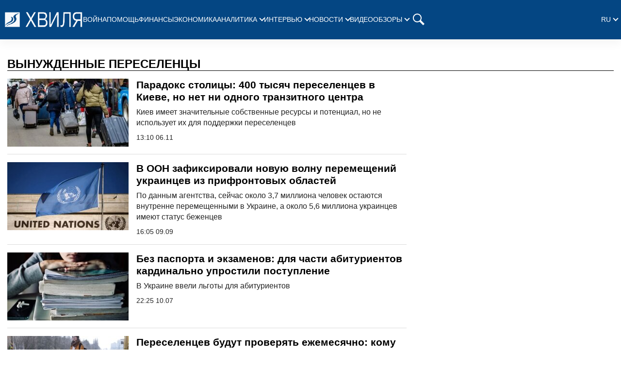

--- FILE ---
content_type: text/html; charset=UTF-8
request_url: https://hvylya.net/tag/vyinuzhdennyie-pereselentsyi
body_size: 19340
content:
<!doctype html>
<html lang="ru">
    <head prefix="og: http://ogp.me/ns# fb: http://ogp.me/ns/fb# article: http://ogp.me/ns/article#">
                                <script async src="https://www.googletagmanager.com/gtag/js?id=G-CH14532Y7P"></script>
            <script>
                window.dataLayer = window.dataLayer || [];
                function gtag(){dataLayer.push(arguments);}
                gtag('js', new Date());
                gtag('config', 'G-CH14532Y7P');
            </script>
                <meta charset="utf-8">
        <meta http-equiv="X-UA-Compatible" content="IE=edge">
        <meta name="viewport" content="width=device-width, initial-scale=1, shrink-to-fit=no">
        <title>вынужденные переселенцы - ХВИЛЯ</title>
        <link rel="dns-prefetch" href="https://aixcdn.com">
<link rel="dns-prefetch" href="https://cdn.ampproject.org">
<link rel="dns-prefetch" href="https://adservice.google.com">
<link rel="dns-prefetch" href="https://adservice.google.com.ua">

<link rel="dns-prefetch" href="https://pagead2.googlesyndication.com">
<link rel="dns-prefetch" href="https://googleads.g.doubleclick.net">

        <style>.swiper-container{margin:0 auto;position:relative;overflow:hidden;list-style:none;padding:0;z-index:1}.swiper-wrapper{position:relative;width:100%;height:100%;z-index:1;display:flex;transition-property:transform;box-sizing:content-box}.swiper-wrapper{transform:translateZ(0)}.swiper-slide{flex-shrink:0;width:100%;height:100%;position:relative;transition-property:transform}.swiper-button-next,.swiper-button-prev{position:absolute;top:50%;width:27px;height:44px;margin-top:-22px;z-index:10;cursor:pointer;background-size:27px 44px;background-position:50%;background-repeat:no-repeat}.swiper-button-prev{background-image:url("data:image/svg+xml;charset=utf-8,%3Csvg xmlns='http://www.w3.org/2000/svg' viewBox='0 0 27 44'%3E%3Cpath d='M0 22L22 0l2.1 2.1L4.2 22l19.9 19.9L22 44 0 22z' fill='%23007aff'/%3E%3C/svg%3E");left:10px;right:auto}.swiper-button-next{background-image:url("data:image/svg+xml;charset=utf-8,%3Csvg xmlns='http://www.w3.org/2000/svg' viewBox='0 0 27 44'%3E%3Cpath d='M27 22L5 44l-2.1-2.1L22.8 22 2.9 2.1 5 0l22 22z' fill='%23007aff'/%3E%3C/svg%3E");right:10px;left:auto}.swiper-button-prev.swiper-button-white{background-image:url("data:image/svg+xml;charset=utf-8,%3Csvg xmlns='http://www.w3.org/2000/svg' viewBox='0 0 27 44'%3E%3Cpath d='M0 22L22 0l2.1 2.1L4.2 22l19.9 19.9L22 44 0 22z' fill='%23fff'/%3E%3C/svg%3E")}.swiper-button-next.swiper-button-white{background-image:url("data:image/svg+xml;charset=utf-8,%3Csvg xmlns='http://www.w3.org/2000/svg' viewBox='0 0 27 44'%3E%3Cpath d='M27 22L5 44l-2.1-2.1L22.8 22 2.9 2.1 5 0l22 22z' fill='%23fff'/%3E%3C/svg%3E")}.swiper-pagination-bullet-active{opacity:1;background:#007aff}@keyframes swiper-preloader-spin{to{transform:rotate(1turn)}}@charset "UTF-8";*,:after,:before{box-sizing:border-box}html{font-family:sans-serif;line-height:1.15;-webkit-text-size-adjust:100%;-webkit-tap-highlight-color:rgba(0,0,0,0)}article,aside,figcaption,figure,footer,header,main,nav,section{display:block}body{margin:0;font-family:-apple-system,BlinkMacSystemFont,Segoe UI,Roboto,Helvetica Neue,Arial,Noto Sans,Liberation Sans,sans-serif,Apple Color Emoji,Segoe UI Emoji,Segoe UI Symbol,Noto Color Emoji;font-size:1rem;font-weight:400;line-height:1.6;color:#212529;text-align:left;background-color:#fff}[tabindex="-1"]:focus:not(:focus-visible){outline:0!important}hr{box-sizing:content-box;height:0;overflow:visible}h1,h2,h3,h4,h5,h6{margin-top:0;margin-bottom:.5rem}p{margin-top:0;margin-bottom:1rem}abbr[data-original-title],abbr[title]{text-decoration:underline;-webkit-text-decoration:underline dotted;text-decoration:underline dotted;cursor:help;border-bottom:0;-webkit-text-decoration-skip-ink:none;text-decoration-skip-ink:none}address{font-style:normal;line-height:inherit}address,dl,ol,ul{margin-bottom:1rem}dl,ol,ul{margin-top:0}ol ol,ol ul,ul ol,ul ul{margin-bottom:0}dt{font-weight:700}dd{margin-bottom:.5rem;margin-left:0}blockquote{margin:0 0 1rem}b,strong{font-weight:bolder}small{font-size:80%}sub,sup{position:relative;font-size:75%;line-height:0;vertical-align:baseline}sub{bottom:-.25em}sup{top:-.5em}a{color:#007bff;text-decoration:none;background-color:transparent}a:hover{color:#0056b3;text-decoration:underline}a:not([href]):not([class]),a:not([href]):not([class]):hover{color:inherit;text-decoration:none}code,pre{font-family:SFMono-Regular,Menlo,Monaco,Consolas,Liberation Mono,Courier New,monospace;font-size:1em}pre{margin-top:0;margin-bottom:1rem;overflow:auto;-ms-overflow-style:scrollbar}figure{margin:0 0 1rem}img{border-style:none}img,svg{vertical-align:middle}svg{overflow:hidden}table{border-collapse:collapse}caption{padding-top:.75rem;padding-bottom:.75rem;color:#6c757d;text-align:left;caption-side:bottom}th{text-align:inherit;text-align:-webkit-match-parent}label{display:inline-block;margin-bottom:.5rem}button{border-radius:0}button:focus:not(:focus-visible){outline:0}button,input,select,textarea{margin:0;font-family:inherit;font-size:inherit;line-height:inherit}button,input{overflow:visible}button,select{text-transform:none}[role=button]{cursor:pointer}select{word-wrap:normal}[type=button],[type=reset],[type=submit],button{-webkit-appearance:button}[type=button]:not(:disabled),[type=reset]:not(:disabled),[type=submit]:not(:disabled),button:not(:disabled){cursor:pointer}[type=button]::-moz-focus-inner,[type=reset]::-moz-focus-inner,[type=submit]::-moz-focus-inner,button::-moz-focus-inner{padding:0;border-style:none}input[type=checkbox],input[type=radio]{box-sizing:border-box;padding:0}textarea{overflow:auto;resize:vertical}fieldset{min-width:0;padding:0;margin:0;border:0}legend{display:block;width:100%;max-width:100%;padding:0;margin-bottom:.5rem;font-size:1.5rem;line-height:inherit;color:inherit;white-space:normal}progress{vertical-align:baseline}[type=number]::-webkit-inner-spin-button,[type=number]::-webkit-outer-spin-button{height:auto}[type=search]{outline-offset:-2px;-webkit-appearance:none}[type=search]::-webkit-search-decoration{-webkit-appearance:none}::-webkit-file-upload-button{font:inherit;-webkit-appearance:button}template{display:none}[hidden]{display:none!important}.h1,.h2,.h3,.h4,.h5,.h6,h1,h2,h3,h4,h5,h6{margin-bottom:.5rem;font-weight:500;line-height:1.2}.h1,h1{font-size:2.5rem}.h2,h2{font-size:2rem}.h3,h3{font-size:1.75rem}.h4,h4{font-size:1.5rem}.h5,h5{font-size:1.25rem}.h6,h6{font-size:1rem}.lead{font-size:1.25rem;font-weight:300}hr{margin-top:1rem;margin-bottom:1rem;border:0;border-top:1px solid rgba(0,0,0,.1)}.small,small{font-size:.875em;font-weight:400}.mark,mark{padding:.2em;background-color:#fcf8e3}.blockquote{margin-bottom:1rem;font-size:1.25rem}.container{width:100%;padding-right:15px;padding-left:15px;margin-right:auto;margin-left:auto}@media (min-width:576px){.container{max-width:540px}}@media (min-width:768px){.container{max-width:720px}}@media (min-width:992px){.container{max-width:960px}}@media (min-width:1200px){.container{max-width:1140px}}.row{display:flex;flex-wrap:wrap;margin-right:-15px;margin-left:-15px}.col-3,.col-4,.col-6,.col-12,.col-lg-3,.col-lg-4,.col-lg-6,.col-lg-8,.col-md,.col-md-3,.col-md-4,.col-md-6,.col-md-8,.col-md-12,.col-sm-12{position:relative;width:100%;padding-right:15px;padding-left:15px}.col-3{flex:0 0 25%;max-width:25%}.col-4{flex:0 0 33.33333333%;max-width:33.33333333%}.col-6{flex:0 0 50%;max-width:50%}.col-12{flex:0 0 100%;max-width:100%}@media (min-width:576px){.col-sm-12{flex:0 0 100%;max-width:100%}}@media (min-width:768px){.col-md{flex-basis:0;flex-grow:1;max-width:100%}.col-md-3{flex:0 0 25%;max-width:25%}.col-md-4{flex:0 0 33.33333333%;max-width:33.33333333%}.col-md-6{flex:0 0 50%;max-width:50%}.col-md-8{flex:0 0 66.66666667%;max-width:66.66666667%}.col-md-12{flex:0 0 100%;max-width:100%}}@media (min-width:992px){.col-lg-3{flex:0 0 25%;max-width:25%}.col-lg-4{flex:0 0 33.33333333%;max-width:33.33333333%}.col-lg-6{flex:0 0 50%;max-width:50%}.col-lg-8{flex:0 0 66.66666667%;max-width:66.66666667%}}.form-control{display:block;width:100%;height:calc(1.6em + .75rem + 2px);padding:.375rem .75rem;font-size:1rem;font-weight:400;line-height:1.6;color:#495057;background-color:#fff;background-clip:padding-box;border:1px solid #ced4da;border-radius:.25rem;transition:border-color .15s ease-in-out,box-shadow .15s ease-in-out}@media (prefers-reduced-motion:reduce){.form-control{transition:none}}.form-control::-ms-expand{background-color:transparent;border:0}.form-control:focus{color:#495057;background-color:#fff;border-color:#80bdff;outline:0;box-shadow:0 0 0 .2rem rgba(0,123,255,.25)}.form-control::-moz-placeholder{color:#6c757d;opacity:1}.form-control:-ms-input-placeholder{color:#6c757d;opacity:1}.form-control::placeholder{color:#6c757d;opacity:1}.form-control:disabled,.form-control[readonly]{background-color:#e9ecef;opacity:1}input[type=date].form-control,input[type=datetime-local].form-control,input[type=month].form-control,input[type=time].form-control{-webkit-appearance:none;-moz-appearance:none;appearance:none}select.form-control:-moz-focusring{color:transparent;text-shadow:0 0 0 #495057}select.form-control:focus::-ms-value{color:#495057;background-color:#fff}select.form-control[multiple],select.form-control[size],textarea.form-control{height:auto}.form-group{margin-bottom:1rem}.form-inline{display:flex;flex-flow:row wrap;align-items:center}@media (min-width:576px){.form-inline label{justify-content:center}.form-inline .form-group,.form-inline label{display:flex;align-items:center;margin-bottom:0}.form-inline .form-group{flex:0 0 auto;flex-flow:row wrap}.form-inline .form-control{display:inline-block;width:auto;vertical-align:middle}.form-inline .input-group{width:auto}}.btn{display:inline-block;font-weight:400;color:#212529;text-align:center;vertical-align:middle;-webkit-user-select:none;-moz-user-select:none;-ms-user-select:none;user-select:none;background-color:transparent;border:1px solid transparent;padding:.375rem .75rem;font-size:1rem;line-height:1.6;border-radius:.25rem;transition:color .15s ease-in-out,background-color .15s ease-in-out,border-color .15s ease-in-out,box-shadow .15s ease-in-out}@media (prefers-reduced-motion:reduce){.btn{transition:none}}.btn:hover{color:#212529;text-decoration:none}.btn.focus,.btn:focus{outline:0;box-shadow:0 0 0 .2rem rgba(0,123,255,.25)}.btn.disabled,.btn:disabled{opacity:.65}.btn:not(:disabled):not(.disabled){cursor:pointer}a.btn.disabled,fieldset:disabled a.btn{pointer-events:none}.btn-primary{color:#fff;background-color:#007bff;border-color:#007bff}.btn-primary.focus,.btn-primary:focus,.btn-primary:hover{color:#fff;background-color:#0069d9;border-color:#0062cc}.btn-primary.focus,.btn-primary:focus{box-shadow:0 0 0 .2rem rgba(38,143,255,.5)}.btn-primary.disabled,.btn-primary:disabled{color:#fff;background-color:#007bff;border-color:#007bff}.btn-primary:not(:disabled):not(.disabled).active,.btn-primary:not(:disabled):not(.disabled):active,.show>.btn-primary.dropdown-toggle{color:#fff;background-color:#0062cc;border-color:#005cbf}.btn-primary:not(:disabled):not(.disabled).active:focus,.btn-primary:not(:disabled):not(.disabled):active:focus,.show>.btn-primary.dropdown-toggle:focus{box-shadow:0 0 0 .2rem rgba(38,143,255,.5)}.btn-success{color:#fff;background-color:#28a745;border-color:#28a745}.btn-success.focus,.btn-success:focus,.btn-success:hover{color:#fff;background-color:#218838;border-color:#1e7e34}.btn-success.focus,.btn-success:focus{box-shadow:0 0 0 .2rem rgba(72,180,97,.5)}.btn-success.disabled,.btn-success:disabled{color:#fff;background-color:#28a745;border-color:#28a745}.btn-success:not(:disabled):not(.disabled).active,.btn-success:not(:disabled):not(.disabled):active,.show>.btn-success.dropdown-toggle{color:#fff;background-color:#1e7e34;border-color:#1c7430}.btn-success:not(:disabled):not(.disabled).active:focus,.btn-success:not(:disabled):not(.disabled):active:focus,.show>.btn-success.dropdown-toggle:focus{box-shadow:0 0 0 .2rem rgba(72,180,97,.5)}.btn-warning{color:#212529;background-color:#ffc107;border-color:#ffc107}.btn-warning.focus,.btn-warning:focus,.btn-warning:hover{color:#212529;background-color:#e0a800;border-color:#d39e00}.btn-warning.focus,.btn-warning:focus{box-shadow:0 0 0 .2rem rgba(222,170,12,.5)}.btn-warning.disabled,.btn-warning:disabled{color:#212529;background-color:#ffc107;border-color:#ffc107}.btn-warning:not(:disabled):not(.disabled).active,.btn-warning:not(:disabled):not(.disabled):active,.show>.btn-warning.dropdown-toggle{color:#212529;background-color:#d39e00;border-color:#c69500}.btn-warning:not(:disabled):not(.disabled).active:focus,.btn-warning:not(:disabled):not(.disabled):active:focus,.show>.btn-warning.dropdown-toggle:focus{box-shadow:0 0 0 .2rem rgba(222,170,12,.5)}.btn-sm{padding:.25rem .5rem;font-size:.875rem;line-height:1.5;border-radius:.2rem}.btn-block{display:block;width:100%}.btn-block+.btn-block{margin-top:.5rem}input[type=button].btn-block,input[type=reset].btn-block,input[type=submit].btn-block{width:100%}.dropdown{position:relative}.dropdown-toggle{white-space:nowrap}.dropdown-toggle:after{display:inline-block;margin-left:.255em;vertical-align:.255em;content:"";border-top:.3em solid;border-right:.3em solid transparent;border-bottom:0;border-left:.3em solid transparent}.dropdown-toggle:empty:after{margin-left:0}.dropdown-menu{position:absolute;top:100%;left:0;z-index:1000;display:none;float:left;min-width:10rem;padding:.5rem 0;margin:.125rem 0 0;font-size:1rem;color:#212529;text-align:left;list-style:none;background-color:#fff;background-clip:padding-box;border:1px solid rgba(0,0,0,.15);border-radius:.25rem}.dropdown-menu-right{right:0;left:auto}.dropdown-menu[x-placement^=bottom],.dropdown-menu[x-placement^=left],.dropdown-menu[x-placement^=right],.dropdown-menu[x-placement^=top]{right:auto;bottom:auto}.dropdown-menu.show{display:block}.pagination{padding-left:0;list-style:none;border-radius:.25rem}.page-link{position:relative;display:block;padding:.5rem .75rem;margin-left:-1px;line-height:1.25;color:#007bff;background-color:#fff;border:1px solid #dee2e6}.page-link:hover{z-index:2;color:#0056b3;text-decoration:none;background-color:#e9ecef;border-color:#dee2e6}.page-link:focus{z-index:3;outline:0;box-shadow:0 0 0 .2rem rgba(0,123,255,.25)}.page-item:first-child .page-link{margin-left:0;border-top-left-radius:.25rem;border-bottom-left-radius:.25rem}.page-item:last-child .page-link{border-top-right-radius:.25rem;border-bottom-right-radius:.25rem}.page-item.active .page-link{z-index:3;color:#fff;background-color:#007bff;border-color:#007bff}.page-item.disabled .page-link{color:#6c757d;pointer-events:none;cursor:auto;background-color:#fff;border-color:#dee2e6}.media{display:flex;align-items:flex-start}.border{border:1px solid #dee2e6!important}.clearfix:after{display:block;clear:both;content:""}.d-flex{display:flex!important}.overflow-hidden{overflow:hidden!important}.sr-only{position:absolute;width:1px;height:1px;padding:0;margin:-1px;overflow:hidden;clip:rect(0,0,0,0);white-space:nowrap;border:0}.text-right{text-align:right!important}.text-center{text-align:center!important}.text-capitalize{text-transform:capitalize!important}.text-muted{color:#6c757d!important}.visible{visibility:visible!important}body{overflow-y:scroll;font-family:-apple-system,BlinkMacSystemFont,Segoe UI,Helvetica Neue,Arial,Noto Sans,Liberation Sans,sans-serif,Apple Color Emoji,Segoe UI Emoji,Segoe UI Symbol,Noto Color Emoji}@media (min-width:768px){body{padding-top:118px}}@media (max-width:767px){body{padding-top:68px}}.noscroll,.noscroll-mobile{overflow:hidden}a{font-weight:400}a:hover{text-decoration:none}.h2,.h3,h1{font-family:Tahoma,sans-serif,Arial,Helvetica;font-weight:700}@media (min-width:1026px){.home .row{margin-right:0;margin-left:0}.home .row>[class*=col-]{padding-right:0;padding-left:0}}.responsive-image{position:relative}.responsive-image img,.responsive-image video{display:block;position:absolute;top:0;right:0;bottom:0;left:0;width:100%;height:100%}@media (max-width:767px){.responsive-image{position:relative}.responsive-image img{display:block;position:absolute;top:0;right:0;bottom:0;left:0;width:100%;height:100%}.right-column{display:none}}.container{max-width:1296px}.top-placement{text-align:center}main>.container{overflow:hidden}@font-face{font-family:"PT Serif";font-display:swap;src:url(/fonts/PTSerif-Bold.eot);src:url(/fonts/PTSerif-Bold.eot?#iefix) format("embedded-opentype"),url(/fonts/PTSerif-Bold.woff2) format("woff2"),url(/fonts/PTSerif-Bold.woff) format("woff"),url(/fonts/PTSerif-Bold.ttf) format("truetype");font-weight:700;font-style:normal}@font-face{font-family:font-lato;font-display:swap;src:url(/fonts/Lato-Regular.eot);src:url(/fonts/Lato-Regular.eot?#iefix) format("embedded-opentype"),url(/fonts/Lato-Regular.woff2) format("woff2"),url(/fonts/Lato-Regular.woff) format("woff"),url(/fonts/Lato-Regular.ttf) format("truetype");font-weight:400;font-style:normal}@font-face{font-family:font-lato;font-display:swap;src:url(/fonts/Lato-Bold.eot);src:url(/fonts/Lato-Bold.eot?#iefix) format("embedded-opentype"),url(/fonts/Lato-Bold.woff2) format("woff2"),url(/fonts/Lato-Bold.woff) format("woff"),url(/fonts/Lato-Bold.ttf) format("truetype");font-weight:700;font-style:normal}@font-face{font-family:icons;src:url(/fonts/icons.eot?mpderz);src:local("icons"),url(/fonts/icons.woff2?mpderz) format("woff2"),url(/fonts/icons.woff?mpderz) format("woff"),url(/fonts/icons.ttf?mpderz) format("truetype"),url(/fonts/icons.eot?#?mpderziefix) format("embedded-opentype"),url(/fonts/icons.svg?#?mpderzznaj-icon) format("svg");font-weight:400;font-style:normal}[class*=" icon-"],[class^=icon-]{font-family:icons!important;speak:none;font-style:normal;font-weight:400;font-variant:normal;text-transform:none;line-height:1;-webkit-font-smoothing:antialiased;-moz-osx-font-smoothing:grayscale}.icon-timing:before{content:"\E900"}.icon-arrow_left:before{content:"\E901"}.icon-arrow_right:before{content:"\E902"}.logotype{display:block;width:164px;background-image:url([data-uri]);background-position:50%;background-size:contain;background-repeat:no-repeat}@media (min-width:1026px){.logotype{height:80px}}@media (max-width:1025px){.logotype{height:54px}}.navbar{position:fixed;top:0;right:0;left:0;background-color:#044683;box-shadow:0 10px 16px 0 rgba(28,28,28,.04);z-index:10000}@media (min-width:1026px){.navbar{height:81px}.navbar .wrapper{display:flex;align-items:center;max-width:1266px;margin:0 auto;gap:120px}}@media (max-width:1025px){.navbar{height:54px;display:flex;flex-direction:row;align-items:center;justify-content:center}}.navbar .nav{display:flex}@media (min-width:1026px){.navbar .nav{flex-direction:row;flex:1}.navbar .nav a{font-weight:400;color:#fff;font-size:14px;text-transform:uppercase}.navbar .nav a:hover{color:#d1d1d1}.navbar .nav .nav-items{display:flex;flex-direction:row;gap:18px;width:100%;padding:0;margin:0;list-style:none}.navbar .nav .nav-items .nav-item{position:relative;display:flex;align-items:center}.navbar .nav .nav-items .nav-item .arrow-dropdown{position:relative;top:-2px;display:block;height:8px;width:8px;border:solid #fff;border-width:0 2px 2px 0;margin-left:6px;transform:rotate(45deg)}.navbar .nav .nav-items .nav-item .dropdown{display:none;position:absolute;top:30px;left:-15px;padding:15px;flex-direction:column;background-color:#044683}.navbar .nav .nav-items .nav-item .dropdown a{line-height:30px}.navbar .nav .nav-items .nav-item:focus .arrow-dropdown,.navbar .nav .nav-items .nav-item:hover .arrow-dropdown{top:2px;transform:rotate(-135deg)}.navbar .nav .nav-items .nav-item:focus .dropdown,.navbar .nav .nav-items .nav-item:hover .dropdown{display:flex}.navbar .nav .lang-switcher{margin-left:auto}}.navbar .nav .search{position:relative}@media (min-width:1026px){.navbar .nav .search .form-search{display:none;position:absolute;height:40px;right:40px;width:300px}.navbar .nav .search .form-search input{height:40px;border-radius:0}.navbar .nav .search .form-search .btn-search-submit{border:none;background-color:#044683}.navbar .nav .search .nav-btn-search{display:flex;align-items:center;justify-content:center;height:40px;width:40px;padding:0;border:none;background:none;outline:0}.navbar .nav .search .nav-btn-search:hover{cursor:pointer}.navbar .nav .search .nav-btn-search .close{display:none}}@media (max-width:1025px){.navbar .nav .search .form-search{display:flex;margin-bottom:100px}.navbar .nav .search .form-search input{height:40px;border-radius:0}.navbar .nav .search .form-search button{display:flex;align-items:center;justify-content:center;height:40px;flex:0 0 60px;border:none;background:none}.navbar .nav .search .nav-btn-search{display:none}}@media (max-width:1025px){.navbar .nav{display:none;position:fixed;top:54px;right:0;bottom:0;left:0;flex-direction:column;height:calc(100% - 54px);padding:10px 30px;background-color:#033572;overflow-y:scroll}.navbar .nav .nav-items{order:2;padding:0;list-style:none;display:flex;flex-direction:column}.navbar .nav .nav-items a{color:#fff;text-transform:uppercase}.navbar .nav .nav-items .nav-link{display:block;font-size:18px;margin-bottom:10px}.navbar .nav .nav-items .dropdown{display:flex;flex-direction:column;padding-left:15px;margin-bottom:10px}.navbar .nav .nav-items .dropdown a{font-size:14px;line-height:2}.navbar .nav .lang-switcher{order:-1;display:flex;gap:16px;margin-top:8px;margin-bottom:16px}.navbar .nav .lang-switcher>a.nav-link{margin-bottom:0;background-color:#fff;color:#033572;padding-left:6px;padding-right:6px;border-radius:4px}.navbar .nav .lang-switcher .dropdown{display:flex;flex-direction:row;gap:16px;padding:0;margin:0}.navbar .nav .lang-switcher .dropdown a{font-size:18px;line-height:inherit;padding-left:6px;padding-right:6px}.navbar .nav .lang-switcher .arrow-dropdown{display:none}}@media (min-width:1026px){.navbar .mobile-menu{display:none}}@media (max-width:1025px){.navbar .mobile-menu{position:absolute;top:0;right:0;display:flex;align-items:center;justify-content:center;height:54px;width:54px;padding:0;border:none;background:none}.navbar .mobile-menu .close{display:none}}.navbar.show-nav .mobile-menu .open{display:none}.navbar.show-nav .mobile-menu .close,.navbar.show-nav .nav{display:flex}.navbar.show-search .nav .nav-item{opacity:0}.navbar.show-search .search .nav-btn-search .search{display:none}.navbar.show-search .search .form-search,.navbar.show-search .search .nav-btn-search .close{display:flex}.footer{background-color:#044683}.footer,.footer a{color:#fff}@media (min-width:1026px){.footer{padding-top:50px}}@media (max-width:1025px){.footer{padding:15px}}.footer--inner{display:flex}@media (min-width:1026px){.footer--inner{align-items:center;justify-content:space-between;max-width:1400px;margin:0 auto}}.footer--inner:first-child{padding-bottom:10px;border-bottom:1px solid #fff}@media (max-width:1025px){.footer--inner{flex-direction:column}}.footer .nav-footer{display:flex;padding:0;margin:0;list-style:none}@media (min-width:1026px){.footer .nav-footer{flex:0 0 80%;justify-content:space-between}}@media (max-width:1025px){.footer .nav-footer{flex-direction:row;flex-wrap:wrap;margin-bottom:15px}.footer .nav-footer .nav-item{width:50%;line-height:2}}.footer .nav-footer a{font-size:14px;text-transform:uppercase;margin-right:10px}.footer .info{font-size:14px}@media (max-width:1025px){.footer .info{margin-top:15px}}.footer .footer--links{display:flex}.footer .footer--links svg{display:block;fill:#fff;height:24px;width:24px;margin:0 5px}.b-title{display:flex;font-family:Tahoma,sans-serif,Arial,Helvetica;font-weight:700;color:#000;width:100%;margin-bottom:16px}@media (min-width:1026px){.b-title{font-size:24px}}@media (max-width:1025px){.b-title{font-size:21px}}.b-title--underline{position:relative;text-transform:uppercase}@media (max-width:1025px){.b-title--underline{padding-left:15px}}.b-title--underline:before{content:"";position:absolute;bottom:0;height:1px;background-color:#000}@media (min-width:1026px){.b-title--underline:before{right:0;left:0}}@media (max-width:1025px){.b-title--underline:before{right:15px;left:15px}}.b-card{margin-bottom:16px}.b-card:hover h4{color:#0b4683}.b-card .b-card--image{position:relative;height:0}.b-card .b-card--image img{position:absolute;top:0;right:0;left:0;bottom:0;width:100%;height:100%}.b-card--sm{display:flex;flex-direction:row-reverse;align-items:center;padding-bottom:16px;border-bottom:1px solid #dbdbdb}@media (min-width:1026px){.b-card--sm{margin-left:16px}}.b-card--sm:last-child{padding-bottom:0;border:none}.b-card--sm .b-card--image{flex:0 0 90px}.b-card--sm .b-card--image,.b-card--sm .b-card--image img{display:block;width:90px;height:90px}.b-card--sm .b-card--text{padding-right:10px}.b-card--sm .b-card--text a{display:block}.b-card--sm .b-card--text h4{font-size:18px;font-weight:700;line-height:1.225}@media (min-width:1026px){.b-card--sm .b-card--text h4{overflow:hidden;text-overflow:ellipsis;display:-webkit-box;-webkit-line-clamp:4;-webkit-box-orient:vertical}}@media (min-width:1026px){.b-card--md{margin-right:16px}}.b-card--md a{display:block}.b-card--md .b-card--image{padding-bottom:56%}.b-card--md h4{font-size:20px;font-weight:900;line-height:1.125;margin:10px 0}.b-card--md-square{display:flex;flex-direction:row}@media (min-width:1026px){.b-card--md-square{margin-right:16px}}.b-card--md-square .b-card--image{padding-bottom:36%}@media (min-width:1026px){.b-card--md-square .b-card--image{flex-basis:308px;flex-shrink:0}}.b-card--md-square .b-card--text{padding-right:16px}.b-card--md-square .b-card--text h4{font-weight:900}.b-card--md-square .b-author{display:block}@media (min-width:1026px){.b-card--lg{margin-right:16px;margin-left:16px}}.b-card--lg .b-card--image{padding-bottom:56%}.b-card--lg h4{display:block;font-weight:900;line-height:1.125;margin-top:15px;margin-bottom:10px}@media (min-width:1026px){.b-card--lg h4{font-size:25px;text-align:center}}@media (max-width:1025px){.b-card--lg h4{font-size:20px}}@media (min-width:1026px){.b-card--lg h5{text-align:center}}.b-card--lg .b-author{display:block}@media (min-width:1026px){.b-card--lg .b-author{text-align:center}}.b-card h4{color:#000;font-family:Tahoma,sans-serif,Arial,Helvetica;font-weight:700}.b-card h5{color:#222;display:block;font-size:16px;font-weight:400;line-height:22px;overflow:hidden;text-overflow:ellipsis;display:-webkit-box;-webkit-line-clamp:4;-webkit-box-orient:vertical}.b-card .b-author{font-size:14px;line-height:1.25;font-weight:400;color:#e11a47}.b-card .b-author:hover{opacity:.8}.b-wide--md{display:flex;flex-direction:row;width:100%;padding-bottom:15px;margin-bottom:16px;border-bottom:1px solid #dbdbdb}.b-wide--md:last-child{border:none}.b-wide--md .b-card--image{position:relative;height:0;padding-bottom:56%}@media (min-width:1026px){.b-wide--md .b-card--image{width:250px;flex:0 0 250px}}.b-wide--md .b-card--image img{position:absolute;top:0;right:0;left:0;bottom:0;width:100%;height:100%}@media (min-width:1026px){.b-wide--md .b-card--text{padding-left:16px}}.b-wide--md .b-card--text h4{display:block;font-family:Tahoma,sans-serif,Arial,Helvetica;color:#000;font-weight:700}@media (min-width:1026px){.b-wide--md .b-card--text h4{font-size:21px}}@media (max-width:1025px){.b-wide--md .b-card--text h4{font-size:16px;line-height:22px}}.b-wide--md .b-card--text h5{display:block;font-family:Tahoma,sans-serif,Arial,Helvetica;font-weight:400;line-height:22px;color:#222}@media (min-width:1026px){.b-wide--md .b-card--text h5{font-size:16px}}@media (max-width:1025px){.b-wide--md .b-card--text h5{font-size:14px}}.b-wide--md .b-card--text time{font-family:arial,sans-serif;display:block;font-size:14px;color:#222}.b-wide--md .b-card--text .b-author{display:block;color:#e11a47;font-size:14px;line-height:1.25;font-weight:400}.b-category-cards{display:flex;flex-flow:column nowrap;margin-bottom:32px;justify-content:space-between}@media (min-width:1026px){.b-category-cards{flex-basis:calc(33% - 21.3px);max-width:calc(33% - 21.3px);margin-right:21.3px}}@media (max-width:1025px){.b-category-cards--inner{padding-right:15px;padding-left:15px}}.b-category-cards .b-card--text{display:block;color:#000;border-bottom:1px solid #dbdbdb;padding:16px 0}.b-category-cards .b-card--text:last-child{border:none}.b-category-cards .b-card--text h4{font-family:Tahoma,sans-serif,Arial,Helvetica;font-size:16px;margin:0}.b-category-cards .b-more{margin-top:auto;margin-bottom:0}.b-category-video .b-card .b-card--image:before{content:"";position:absolute;top:50%;left:50%;height:52px;width:52px;background-image:url(/img/play-icon.png);transform:translateY(-50%) translateX(-50%);z-index:10}.b-category-news .b-card--lg{margin-right:0;margin-left:0;padding-bottom:15px;margin-bottom:16px;border-bottom:1px solid #dbdbdb}.b-category-news .b-card--lg .b-author,.b-category-news .b-card--lg h4,.b-category-news .b-card--lg h5{text-align:left}.b-category-news .b-wide--md .b-card--image{padding-bottom:19%}.b-category-news time{font-family:arial,sans-serif;font-size:14px}.d-flex{flex-direction:row;justify-content:space-around;width:100%}@media (min-width:1026px){.d-flex .b-card{width:calc(25% - 16px)}}@media (max-width:1025px){.d-flex{flex-wrap:wrap}}@media (max-width:1025px){.d-flex,.last-news{padding-right:15px;padding-left:15px}}.cards-inner-sm{position:relative;display:flex;flex-direction:row;flex-wrap:wrap;justify-content:space-between;width:100%}@media (min-width:1026px){.cards-inner-sm:before{left:0}.cards-inner-sm:after,.cards-inner-sm:before{content:"";position:absolute;border-left:1px solid #dbdbdb;top:0;bottom:0}.cards-inner-sm:after{left:50%}}@media (min-width:1026px){.cards-inner-sm .b-card--sm{width:calc(50% - 32px)}.cards-inner-sm .b-card--sm:nth-child(2),.cards-inner-sm .b-card--sm:nth-child(4){width:calc(50% - 16px);margin-left:0}.cards-inner-sm .b-card--sm:nth-child(3){border:none}}@media (max-width:1025px){.b-newsfeed{margin-right:0;margin-left:0}}.b-newsfeed .b-card--bold .b-card--text h5{font-weight:700}.b-newsfeed .b-card .b-card--image,.b-newsfeed .b-card .b-card--image img{display:none}@media (min-width:1026px){.b-newsfeed .b-card{height:52px;padding-right:10px}}.b-newsfeed .b-card .b-card--text{display:flex;flex-direction:row}.b-newsfeed .b-card .b-card--text h5{margin:0}@media (min-width:1026px){.b-newsfeed .b-card .b-card--text h5{overflow:hidden;text-overflow:ellipsis;display:-webkit-box;-webkit-line-clamp:2;-webkit-box-orient:vertical}}@media (max-width:1025px){.b-newsfeed .b-card .b-card--text h5{word-break:break-word}}.b-newsfeed .b-card .b-card--text time{font-family:arial,sans-serif;display:block;font-size:14px;color:#e21b48;padding-right:10px}.b-video-slider{position:relative;width:100%}@media (max-width:1025px){.b-video-slider{margin-bottom:32px}}.b-video-slider .container{padding:0}.b-video-slider .swiper-slide .responsive-image{position:relative;height:0;padding-bottom:56%}.b-video-slider .swiper-slide .responsive-image img{position:absolute;top:0;right:0;left:0;bottom:0;width:100%;height:100%}.b-video-slider .swiper-slide .responsive-image:before{content:"";position:absolute;top:50%;left:50%;height:52px;width:52px;background-image:url(/img/play-icon.png);transform:translateY(-50%) translateX(-50%);z-index:10}.b-video-slider .swiper-slide h4{font-family:Tahoma,sans-serif,Arial,Helvetica;color:#000;font-size:16px;margin-top:5px;overflow:hidden;text-overflow:ellipsis;display:-webkit-box;-webkit-box-orient:vertical}@media (min-width:1026px){.b-video-slider .swiper-slide h4{-webkit-line-clamp:4}}@media (max-width:1025px){.b-video-slider .swiper-slide h4{font-size:21px;padding-right:15px;padding-left:15px;font-weight:900;-webkit-line-clamp:2}}.b-video-slider .swiper-button-next,.b-video-slider .swiper-button-prev{background-size:40%;background-color:rgba(0,0,0,.7)}@media (min-width:1026px){.b-video-slider .swiper-button-next,.b-video-slider .swiper-button-prev{top:60px;margin-top:0}}.b-video-slider .swiper-button-prev{left:0}.b-video-slider .swiper-button-next{right:0}.reset-indent .b-card--lg{margin-left:0}.reset-indent .b-card--md{margin-right:0}@media (max-width:1025px){.reset-indent-m{margin-right:0;margin-left:0}}@media (min-width:1026px){.arrow-l:before,.arrow-r:before{content:"";position:absolute;border-right:1px solid #dbdbdb;top:0;bottom:0}}.arrow-r:before{right:0}.arrow-l:before{left:0}@media (min-width:1026px){.arrow-l .b-card--md{margin-left:16px;margin-right:0}}.arrow-d{position:relative;padding-top:16px;margin-top:16px}.arrow-d:before{content:"";position:absolute;border-bottom:1px solid #dbdbdb;right:0;left:0;top:0}.b-more{font-family:Tahoma,sans-serif,Arial,Helvetica;display:block;color:#000;font-size:15px;font-weight:700;text-align:center;text-transform:uppercase;border:1px solid #000;max-width:200px;margin:15px auto;padding:10px}.pagination{display:flex}@media (min-width:1026px){.pagination{justify-content:space-around}}@media (max-width:1025px){.pagination{justify-content:start;overflow-x:scroll}}.pagination .page-link{color:#000}.b-title--404{justify-content:center;text-decoration:underline;margin:100px 0}.b-title--404,.breadcrumbs{display:flex;align-items:center}.breadcrumbs{font-family:Tahoma,sans-serif,Arial,Helvetica;font-size:14px;padding:0;list-style:none}.breadcrumbs .arrow{font-size:12px;margin:0 4px}.breadcrumbs a{color:#000}.article .breadcrumbs{display:none}@media (min-width:1026px){.category-news{margin-right:-15px;margin-left:-15px}.category-news .b-wide--lg{display:none}}@media (max-width:1025px){.category-news .b-title--underline{display:none}.category-news .b-wide--lg{display:block;margin-bottom:15px}.category-news .b-wide--lg .b-card--image{position:relative;height:0;padding-bottom:71%}.category-news .b-wide--lg .b-card--image img{position:absolute;top:0;right:0;left:0;bottom:0;width:100%;height:100%}.category-news .b-wide--lg .b-card--caption{flex:1;display:flex;flex-direction:column;align-items:flex-end;padding:5px 10px}.category-news .b-wide--lg .b-card--caption h4{font-family:serif;font-size:19px;line-height:22px;font-weight:700;color:#000;width:100%;margin-bottom:15px}.category-news .b-wide--lg .b-card--caption h5{display:none}.category-news .b-wide--lg .b-card--caption time{font-size:14px;line-height:1;color:#5c5c5c}.category-news .b-wide--md{flex-direction:row}.category-news .b-wide--md .b-card--image{margin-right:10px;display:block;height:100px;width:150px;flex:150px}.category-news .b-wide--md .b-card--text h4{font-family:Arial;font-size:16px;line-height:19px;font-weight:400;width:100%;margin-bottom:15px}.category-news .b-wide--md .b-card--text h5{display:none}.category-news .b-wide--md time{font-size:14px;line-height:1;color:#5c5c5c;text-align:right}.category-news .b-wide--md .b-author{display:none}}.contacts .container{display:flex}@media (min-width:1026px){.contacts .container{flex-direction:row}}@media (max-width:1025px){.contacts .container{flex-direction:column}}@media (min-width:1026px){.contacts .info{width:50%}}@media (max-width:1025px){.contacts .info iframe,.contacts .info img{width:100%}}@media (min-width:1026px){.search .pagination{justify-content:center}}.search .form-search-page{display:flex}.search .text-notfound{display:flex;align-items:center;justify-content:center;font-family:Tahoma,sans-serif,Arial,Helvetica;font-size:24px;line-height:28px}.right-column .ai-placement{text-align:center}.right-column .sticky-right{position:sticky;top:90px}.right-column .b-related-news .b-card--sm{justify-content:space-between;margin-left:0}.privacy-policy{display:none;position:fixed;left:0;right:0;-webkit-backface-visibility:hidden;backface-visibility:hidden;flex-direction:row;justify-content:center;background-color:#fafafa;z-index:10}@media (min-width:768px){.privacy-policy{top:81px;flex-direction:row;padding-top:5px;padding-bottom:5px}}@media (max-width:767px){.privacy-policy{top:68px;flex-direction:column;padding:10px;text-align:justify}}.privacy-policy p{font-size:14px;margin:0}.privacy-policy p a{color:#0b3e6f;text-decoration:underline}.privacy-policy button{color:#fff;font-size:14px;border:none;border-radius:3px;background:none;background-color:#164683}@media (min-width:768px){.privacy-policy button{margin-left:20px}}@media (max-width:767px){.privacy-policy button{display:block;width:150px;padding:5px 15px;margin:10px auto 0}}.category h1,.tag h1{font-family:Tahoma,sans-serif,Arial,Helvetica;font-weight:700}.category .b__category-news,.tag .b__category-news{background-color:#fafafa}.category .b__category-news .b__post--date,.tag .b__category-news .b__post--date{margin-right:10px}.category .b__post a,.tag .b__post a{display:block;color:#000}.category .b__post h4,.tag .b__post h4{font-family:Tahoma,sans-serif,Arial,Helvetica;font-weight:700}.category .b__post--image-sm,.tag .b__post--image-sm{display:flex;clear:both}@media (min-width:767px){.category .b__post--image-sm .b__post--media,.tag .b__post--image-sm .b__post--media{display:flex;flex-direction:column;justify-content:space-around;padding-left:20px}}.category .b__post--image-sm .b__post--media h4,.tag .b__post--image-sm .b__post--media h4{font-size:22px;margin-bottom:15px}.category .b__post--image-sm .b__post--media .b__post--date,.tag .b__post--image-sm .b__post--media .b__post--date{justify-content:flex-end}@media (max-width:767px){.category .b__post--image-sm,.tag .b__post--image-sm{flex-direction:column}.category .b__post--image-sm .b__post--media h4,.tag .b__post--image-sm .b__post--media h4{font-size:18px;padding:5px 10px;margin-bottom:15px}}@media (min-width:1026px){.article-header{border-bottom:1px dotted #000;margin-bottom:15px}}@media (max-width:1025px){.article-header{padding:10px 15px 0;background-color:#fafafa}}.article-header h1{font-family:Tahoma,sans-serif,Arial,Helvetica}@media (min-width:1026px){.article-header h1{font-size:36px;color:#000;font-weight:900;margin-top:0;margin-bottom:10px;line-height:1.2}}@media (max-width:1025px){.article-header h1{font-size:21px;line-height:24px;font-weight:700;margin:0 0 10px}}.article-header h3{position:relative;font-size:16px;line-height:21px;margin-bottom:10px}@media (min-width:1026px){.article-header h3{font-weight:400;color:#5e6a74}}@media (max-width:1025px){.article-header h3{color:#000}}@media (max-width:1025px){.article-header .article-info{display:flex;flex-direction:column;align-items:flex-end}}.article-header .b-author{color:#de1e49}@media (min-width:1026px){.article-header .b-author{text-transform:uppercase;margin-right:10px}}@media (max-width:1025px){.article-header .b-author{font-size:14px;line-height:1.4;text-transform:uppercase;margin-bottom:10px}}.article-header time{text-transform:uppercase}@media (max-width:1025px){.article-header time{font-size:14px;color:#5c5c5c;line-height:1}}article{font:18px/24px Tahoma,sans-serif,Arial,Helvetica}@media (min-width:768px){article{font-size:21px;font-weight:400;line-height:33px;margin-bottom:15px}}@media (max-width:767px){article{font-size:16px;line-height:21px;margin-bottom:15px;padding:0 15px 17px;background-color:#fafafa;overflow-x:hidden}}@media (min-width:768px){article .b__post--caption p{margin:0}article .b__post--caption .author{font-size:15px;color:#505050}article .b__post--caption .author:hover{text-decoration:underline}}@media (max-width:767px){article .b__post--caption{display:flex;align-items:center;justify-content:space-between;margin-bottom:5px}article .b__post--caption p{margin:0}article .b__post--caption .author{font-size:15px;color:#505050}article .b__post--caption .b__post--date{padding:0}}@media (min-width:768px){article .b__share-buttons,article .b__share-buttons a{display:flex;flex-direction:row}article .b__share-buttons a{justify-content:center;align-items:center;height:40px;width:40px;font-size:26px;color:#000}}@media (max-width:767px){article .b__share-buttons{display:none}}@media (min-width:768px){article .article-lead{font-size:21px;font-weight:400;font-style:italic;line-height:33px;margin-bottom:15px}}@media (max-width:767px){article .article-lead{line-height:18px;margin-bottom:4px}}@media (max-width:1025px){article .main-img{display:none}}article a{color:#006eb5}article p{color:#000}@media (min-width:1026px){article p{font-size:19.8px;line-height:1.5;font-weight:400;letter-spacing:-.21px;margin:15px 0}}@media (max-width:1025px){article p{font-size:16px;line-height:21px;word-break:break-word;margin:10px 0}}@media (max-width:767px){article p{font-weight:400}article p img{max-width:100%}}article iframe,article img{max-width:100%}article figure{text-align:center;margin:20px auto}article figure .responsive-image{position:relative;margin:0 auto}article figure .responsive-image img{position:absolute;top:0;left:0;bottom:0;right:0;height:100%;width:100%}@media (max-width:767px){article figure{margin-right:-15px;margin-left:-15px}}article blockquote{padding:10px 20px;margin:0 0 20px;font-size:17.5px;border-left:5px solid #eee;word-break:break-word}article blockquote p{line-height:26px}article blockquote span{display:block;font-size:17.5px;text-align:right}article strong,article strong a{font-weight:700}article .article-gallery{margin:20px auto}article .article-gallery .swiper-button-next,article .article-gallery .swiper-button-prev{display:flex;justify-content:center;align-items:center;height:53px;width:51px;background-image:none;background:hsla(0,0%,100%,.24);outline:0}article .article-gallery .swiper-button-next span,article .article-gallery .swiper-button-prev span{display:block;font-size:30px;font-weight:700;color:#000}article .article-gallery .title{font-size:14px}article .image-description{font-size:14px;padding:10px;background-color:#fafafa}article video{width:100%;height:auto}article .article-embed{margin-bottom:15px}article .article-embed video{max-width:100%}article .article-embed.embed-giphy video{height:100%;width:100%}article .article-embed.embed-twitter iframe{margin-left:auto;margin-right:auto}article .article-embed.embed-facebook{text-align:center}article .article-embed.embed-facebook .responsive-figure{position:absolute;left:0;top:0;right:0;bottom:0;height:100%;width:100%}@media (max-width:1025px){article .article-embed.embed-facebook .fb-post span{width:100%!important}}article .embed-youtube{margin-top:20px;margin-bottom:20px}article .embed-youtube .responsive-image{position:relative}article .embed-youtube .responsive-image .responsive-figure{position:absolute;top:0;left:0;width:100%;height:100%}article .embed-youtube .responsive-image .responsive-figure iframe{width:100%;height:100%}article footer .b__share-buttons{display:flex;justify-content:space-between;margin-top:10px;margin-bottom:10px}article footer .b__share-buttons a{flex:0 0 32%;color:#222;font-size:20px;padding:4px 0;border:1px solid #222;text-align:center}article footer .b__share-buttons a:hover{color:#676565;border-color:#676565}article footer .b__share-buttons a:hover svg{fill:#676565}.article-gallery{position:relative;height:650px;background-color:#fafafa}.article-gallery .figure{display:flex;align-items:center;justify-content:center;height:650px}.article-gallery .capture{position:absolute;left:0;right:0;bottom:0;background-color:hsla(0,0%,90.2%,.8);padding:5px 10px}.article-tags{font-size:14px;line-height:1.5}.article-tags a{color:#000}.b__popular-article{margin:15px 0;background-color:#044683}@media (min-width:1026px){.b__popular-article{display:none}}@media (max-width:1025px){.b__popular-article{margin-right:-15px;margin-left:-15px;padding:10px 15px 20px}}.b__popular-article--title{color:#fff;display:block;text-align:center;margin-bottom:15px}@media (min-width:1026px){.b__popular-article--title{font-size:28px}}@media (max-width:1025px){.b__popular-article--title{font-size:21px}}.b__popular-article--inner{padding:10px 0}.b__popular-article--inner a{color:#fff}.b__popular-article--inner a:hover{color:#a7a7a7}.b__popular-article--inner a h4{border-bottom:1px solid hsla(0,0%,100%,.368627451);padding-bottom:15px;margin-bottom:15px}@media (min-width:1026px){.b__popular-article--inner a h4{font-size:21px}}@media (max-width:1025px){.b__popular-article--inner a h4{font-size:18px}}.b__popular-article--more{display:block;font-size:16px;color:#fff}@media (min-width:1026px){.b__popular-article--more{text-align:right}}@media (max-width:1025px){.b__popular-article--more{text-align:center}}.b__popular-article--more:hover{color:#a7a7a7}.subscription-under-article a{position:relative;display:flex;align-items:center;padding:20px 30px;margin-bottom:20px;margin-top:20px;overflow:hidden;color:#fff;cursor:pointer;border:1px solid rgba(106,149,206,.5);background-color:#3368a0}@media (max-width:1025px){.subscription-under-article a{flex-wrap:wrap;justify-content:center}}.subscription-under-article .subscription-icon{position:relative;flex:0 0 100px;z-index:2}@media (min-width:1026px){.subscription-under-article .subscription-icon{padding-right:30px}}@media (max-width:1025px){.subscription-under-article .subscription-icon{margin-bottom:20px}}.subscription-under-article .subscription-icon svg{display:block;height:45px;width:45px;margin-right:auto;margin-left:auto}.subscription-under-article .subscription-text{position:relative;z-index:2;flex:1 1 auto;color:#fff;font-size:18px;line-height:1.2;text-align:center}@media (max-width:1025px){.subscription-under-article .subscription-text{font-size:16px}}.subscription-under-article .subscription-btn{position:relative;flex:0 0 140px;height:30px;width:140px;margin-top:11px;line-height:30px;font-size:13px;font-weight:700;letter-spacing:.5px;color:#164683;text-align:center;border-radius:2px;background-color:#fff;transition:background-color .3s ease-out,color .3s ease-out}.subscription-under-article .subscription-btn:hover{color:#fff;background-color:#164683}@media (min-width:1020px){span.label{position:absolute;top:10px;right:10px;font-size:14px;font-weight:700;color:#fff;height:30px;padding:5px 15px 3px;text-transform:uppercase}span.label-business_and_finance,span.label-economics,span.label-important,span.label-life{background-color:#00a9b4}span.label-community,span.label-politics,span.label-press-releases{background-color:#1467e5}span.label-life_style,span.label-tehnology,span.label-tests{background-color:#9600b4}a.label{font-size:12px;font-weight:700;line-height:1;text-transform:uppercase}}@media (min-width:1020px) and (max-width:767px){a.label{margin-bottom:5px}}@media (min-width:1020px){a.label-business_and_finance,a.label-economics,a.label-important,a.label-life{color:#00a9b4}}@media (min-width:1020px){a.label-community,a.label-politics,a.label-press-releases{color:#1467e5}}@media (min-width:1020px){a.label-life_style,a.label-tehnology,a.label-tests{color:#9600b4}}@media (max-width:1019px){.label{display:none}}.nts-ad{display:flex;flex-direction:column;align-items:center;justify-content:center}.nts-ad-h280{min-height:280px}@media (max-width:959px){.nts-ad[data-ym-ad=HVL_SBR_1],.nts-ad[data-ym-ad=HVL_SBR_2]{display:none}}</style>
        <link rel="apple-touch-icon" sizes="57x57" href="https://hvylya.net/icons/apple-icon-57x57.png">
<link rel="apple-touch-icon" sizes="60x60" href="https://hvylya.net/icons/apple-icon-60x60.png">
<link rel="apple-touch-icon" sizes="72x72" href="https://hvylya.net/icons/apple-icon-72x72.png">
<link rel="apple-touch-icon" sizes="76x76" href="https://hvylya.net/icons/apple-icon-76x76.png">
<link rel="apple-touch-icon" sizes="114x114" href="https://hvylya.net/icons/apple-icon-114x114.png">
<link rel="apple-touch-icon" sizes="120x120" href="https://hvylya.net/icons/apple-icon-120x120.png">
<link rel="apple-touch-icon" sizes="144x144" href="https://hvylya.net/icons/apple-icon-144x144.png">
<link rel="apple-touch-icon" sizes="152x152" href="https://hvylya.net/icons/apple-icon-152x152.png">
<link rel="apple-touch-icon" sizes="180x180" href="https://hvylya.net/icons/apple-icon-180x180.png">
<link rel="icon" href="https://hvylya.net/icons/icon.svg">
<link rel="icon" type="image/png" sizes="192x192"  href="https://hvylya.net/icons/android-icon-192x192.png">
<link rel="icon" type="image/png" sizes="32x32" href="https://hvylya.net/icons/favicon.ico">
<link rel="icon" type="image/png" sizes="96x96" href="https://hvylya.net/icons/favicon-96x96.png">
<link rel="icon" type="image/png" sizes="16x16" href="https://hvylya.net/icons/favicon-16x16.png">
<link rel="manifest" href="/manifest.json">
<meta name="msapplication-TileColor" content="#ffffff">
<meta name="msapplication-TileImage" content="https://hvylya.net/icons/ms-icon-144x144.png">
<meta name="theme-color" content="#000000">        <meta name="description" content="вынужденные переселенцы - Новости вынужденные переселенцы - ХВИЛЯ">
    
    
            <link rel="canonical" href="https://hvylya.net/tag/vyinuzhdennyie-pereselentsyi">
    
            <link rel="amphtml" href="https://amp.hvylya.net/tag/vyinuzhdennyie-pereselentsyi">
    
    
                                <meta property="og:url" content="https://hvylya.net/tag/vyinuzhdennyie-pereselentsyi">
                                        <meta property="og:site_name" content="hvylya.net">
                                        <meta property="og:type" content="website">
                                        <meta property="og:title" content="ХВИЛЯ">
                                        <meta property="og:description" content="вынужденные переселенцы - ХВИЛЯ">
                                                                                                                                                                                                
                        <meta name="twitter:url" content="https://hvylya.net/tag/vyinuzhdennyie-pereselentsyi">
                                <meta name="twitter:title" content="ХВИЛЯ">
                                <meta name="twitter:desctiption" content="вынужденные переселенцы - ХВИЛЯ">
                                            <meta name="twitter:card" content="summary_large_image">
            
    

<meta property="fb:pages" content="112473292113068" />        <link rel="alternate" hreflang="ru" href="https://hvylya.net/tag/vyinuzhdennyie-pereselentsyi">
            <link rel="alternate" hreflang="uk" href="https://hvylya.net/uk/tag/vyinuzhdennyie-pereselentsyi">
    

<link rel="alternate" type="application/rss+xml" title="ХВИЛЯ" href="https://hvylya.net/feed/rss2.xml">
<link rel="search" type="application/opensearchdescription+xml" title="hvylya.net" href="https://hvylya.net/opensearch.xml">                <script>
    var adsinserter = adsinserter || {};
    adsinserter.tags = ["tag"];
</script>

<script async src="https://pagead2.googlesyndication.com/pagead/js/adsbygoogle.js?client=ca-pub-5639717502973085" crossorigin="anonymous"></script>
            </head>
    <body class="tag" data-ver="20260123144900">

                            
        <nav class="navbar">

    <div class="wrapper">

        <a href="https://hvylya.net" class="logotype" aria-label="hvylya.net"></a>

        <div class="nav">

            <ul class="nav-items">

                                                            <li class="nav-item">

                            <a class="nav-link active" href="https://war.hvylya.net/">
                                Война
                            </a>

                            
                                                    </li>
                                            <li class="nav-item">

                            <a class="nav-link active" href="https://help.hvylya.net/">
                                Помощь
                            </a>

                            
                                                    </li>
                                            <li class="nav-item">

                            <a class="nav-link active" href="https://money.hvylya.net/">
                                Финансы
                            </a>

                            
                                                    </li>
                                            <li class="nav-item">

                            <a class="nav-link active" href="https://econom.hvylya.net/">
                                Экономика
                            </a>

                            
                                                    </li>
                                            <li class="nav-item">

                            <a class="nav-link active" href="https://hvylya.net/analytics">
                                Аналитика
                            </a>

                            
                                                            <div class="arrow-dropdown"></div>
                                <div class="dropdown">
                                                                            <a href="https://hvylya.net/geopolitics">
                                            Геополитика
                                        </a>
                                                                            <a href="https://hvylya.net/history">
                                            История
                                        </a>
                                                                            <a href="https://hvylya.net/culture">
                                            Культура
                                        </a>
                                                                            <a href="https://hvylya.net/society">
                                            Общество
                                        </a>
                                                                            <a href="https://hvylya.net/politics">
                                            Политика
                                        </a>
                                                                            <a href="https://hvylya.net/tech">
                                            Технологии
                                        </a>
                                                                            <a href="https://hvylya.net/economics">
                                            Экономика
                                        </a>
                                                                    </div>
                                                    </li>
                                            <li class="nav-item">

                            <a class="nav-link active" href="https://hvylya.net/interview">
                                Интервью
                            </a>

                            
                                                            <div class="arrow-dropdown"></div>
                                <div class="dropdown">
                                                                            <a href="https://hvylya.net/geopolitics2">
                                            Геополитика
                                        </a>
                                                                            <a href="https://hvylya.net/interviews2">
                                            Интервью
                                        </a>
                                                                            <a href="https://hvylya.net/history-interview">
                                            История
                                        </a>
                                                                            <a href="https://hvylya.net/culture2">
                                            Культура
                                        </a>
                                                                            <a href="https://hvylya.net/society2">
                                            Общество
                                        </a>
                                                                            <a href="https://hvylya.net/politics2">
                                            Политика
                                        </a>
                                                                            <a href="https://hvylya.net/economics2">
                                            Экономика
                                        </a>
                                                                    </div>
                                                    </li>
                                            <li class="nav-item">

                            <a class="nav-link active" href="https://hvylya.net/news">
                                Новости
                            </a>

                            
                                                            <div class="arrow-dropdown"></div>
                                <div class="dropdown">
                                                                            <a href="https://hvylya.net/digest">
                                            Дайджест
                                        </a>
                                                                            <a href="https://hvylya.net/exclusive">
                                            Эксклюзив
                                        </a>
                                                                    </div>
                                                    </li>
                                            <li class="nav-item">

                            <a class="nav-link active" href="https://hvylya.net/video">
                                Видео
                            </a>

                            
                                                    </li>
                                            <li class="nav-item">

                            <a class="nav-link active" href="https://hvylya.net/reviews">
                                Обзоры
                            </a>

                            
                                                            <div class="arrow-dropdown"></div>
                                <div class="dropdown">
                                                                            <a href="https://hvylya.net/announcements">
                                            Анонсы
                                        </a>
                                                                            <a href="https://hvylya.net/consultations">
                                            Консультации
                                        </a>
                                                                            <a href="https://hvylya.net/company-news">
                                            Новости компаний
                                        </a>
                                                                            <a href="https://hvylya.net/panorama">
                                            Панорама
                                        </a>
                                                                            <a href="https://hvylya.net/press-releases">
                                            Пресс-релизы
                                        </a>
                                                                            <a href="https://hvylya.net/events">
                                            События
                                        </a>
                                                                    </div>
                                                    </li>
                                    
                <li class="search">

                    <form class="form-search" action="https://hvylya.net/search">
                        <input required name="query" class="form-control" type="search"
                               placeholder="Поиск" aria-label="Поиск"  autofocus="autofocus" >
                        <button class="btn-search-submit" type="submit">
                            <svg class="search" xmlns="http://www.w3.org/2000/svg" fill="#fff" width="24" height="24"><path d="m21.172 24-7.387-7.387A8.945 8.945 0 0 1 9 18c-4.971 0-9-4.029-9-9s4.029-9 9-9 9 4.029 9 9a8.951 8.951 0 0 1-1.387 4.785L24 21.172 21.172 24zM9 16c3.859 0 7-3.14 7-7s-3.141-7-7-7-7 3.14-7 7 3.141 7 7 7z"/></svg>
                        </button>
                    </form>

                    <button class="nav-btn-search" aria-label="search">
                        <svg class="search" xmlns="http://www.w3.org/2000/svg" fill="#fff" width="24" height="24"><path d="m21.172 24-7.387-7.387A8.945 8.945 0 0 1 9 18c-4.971 0-9-4.029-9-9s4.029-9 9-9 9 4.029 9 9a8.951 8.951 0 0 1-1.387 4.785L24 21.172 21.172 24zM9 16c3.859 0 7-3.14 7-7s-3.141-7-7-7-7 3.14-7 7 3.141 7 7 7z"/></svg>
                        <svg class="close" xmlns="http://www.w3.org/2000/svg" fill="#fff" width="24" height="24"><path d="m24 20.188-8.315-8.209 8.2-8.282L20.188 0l-8.212 8.318L3.666.115 0 3.781l8.321 8.24-8.206 8.313L3.781 24l8.237-8.318 8.285 8.203z"/></svg>
                    </button>

                </li>

                <li class="nav-item lang-switcher">

    <a class="nav-link" href="https://hvylya.net/tag/vyinuzhdennyie-pereselentsyi">
        RU
    </a>

    <div class="arrow-dropdown"></div>

    <div class="dropdown">
        <a href="https://hvylya.net/uk/tag/vyinuzhdennyie-pereselentsyi">
            UA
        </a>
        <a href="https://en.hvylya.net">EN</a>
        <a href="https://pl.hvylya.net">PL</a>
    </div>

</li>
            </ul>

        </div>

    </div>

    <button class="mobile-menu" aria-label="menu">
        <svg class="open" xmlns="http://www.w3.org/2000/svg" fill="#fff" width="24" height="24"><path d="M24 6H0V2h24v4zm0 4H0v4h24v-4zm0 8H0v4h24v-4z"/></svg>
        <svg class="close" xmlns="http://www.w3.org/2000/svg" fill="#fff" width="24" height="24"><path d="m24 20.188-8.315-8.209 8.2-8.282L20.188 0l-8.212 8.318L3.666.115 0 3.781l8.321 8.24-8.206 8.313L3.781 24l8.237-8.318 8.285 8.203z"/></svg>
    </button>

</nav>


        <div class="privacy-policy">

        <p>Продолжая просматривать Hvylya.net Вы подтверждаете, что ознакомились с <a href="https://hvylya.net/privacy-policy" target="_blank">Политикой конфиденциальности</a> и согласны
        с использованием файлов cookie.</p>
    <button class="btn-privacy-policy-hide">Понял</button>
    
    
</div>
        <main>
                <div class="container">

        <h1 class="b-title b-title--underline">
                            вынужденные переселенцы
                    </h1>

        <div class="row">

            <div class="col-12">
                
            </div>

            <div class="col-lg-8 col-md-12">
                <div class="b-wide b-wide--md">

                <a href="https://help.hvylya.net/319035-paradoks-stolicy-400-tysyach-pereselencev-v-kieve-no-net-ni-odnogo-tranzitnogo-centra">
                    <div class="b-card--image">
                                                    <img src="https://hvylya.net/crops/84b244/250x140/2/0/2025/11/06/xxY399MZOJU0o9N1qNA8rvZeQzniKbagf5ATehJL.jpeg" loading="lazy"
                                 srcset="https://hvylya.net/crops/6abaf7/384x253/2/0/2025/11/06/xxY399MZOJU0o9N1qNA8rvZeQzniKbagf5ATehJL.jpeg 450w, https://hvylya.net/crops/84b244/250x140/2/0/2025/11/06/xxY399MZOJU0o9N1qNA8rvZeQzniKbagf5ATehJL.jpeg">
                                            </div>
                </a>

                <div class="b-card--text">
                    <a href="https://help.hvylya.net/319035-paradoks-stolicy-400-tysyach-pereselencev-v-kieve-no-net-ni-odnogo-tranzitnogo-centra">
                        <h4>Парадокс столицы: 400 тысяч переселенцев в Киеве, но нет ни одного транзитного центра</h4>
                        <h5>Киев имеет значительные собственные ресурсы и потенциал, но не использует их для поддержки переселенцев</h5>
                    </a>
                    <time>13:10 06.11</time>
                </div>

            </div>
        
    
        
                    <div class="b-wide b-wide--md">

                <a href="https://war.hvylya.net/316473-v-oon-zafiksirovali-novuyu-volnu-peremeshcheniy-ukraincev-iz-prifrontovyh-oblastey">
                    <div class="b-card--image">
                                                    <img src="https://hvylya.net/crops/bd6268/250x140/2/0/2024/11/21/6107YzXA9IzAht5i5LVKXSbuSbomB4w5Lf0xKrgT.jpeg" loading="lazy"
                                 srcset="https://hvylya.net/crops/8e7565/384x253/2/0/2024/11/21/6107YzXA9IzAht5i5LVKXSbuSbomB4w5Lf0xKrgT.jpeg 450w, https://hvylya.net/crops/bd6268/250x140/2/0/2024/11/21/6107YzXA9IzAht5i5LVKXSbuSbomB4w5Lf0xKrgT.jpeg">
                                            </div>
                </a>

                <div class="b-card--text">
                    <a href="https://war.hvylya.net/316473-v-oon-zafiksirovali-novuyu-volnu-peremeshcheniy-ukraincev-iz-prifrontovyh-oblastey">
                        <h4>В ООН зафиксировали новую волну перемещений украинцев из прифронтовых областей</h4>
                        <h5>По данным агентства, сейчас около 3,7 миллиона человек остаются внутренне перемещенными в Украине, а около 5,6 миллиона украинцев имеют статус беженцев</h5>
                    </a>
                    <time>16:05 09.09</time>
                </div>

            </div>
        
    
        
                    <div class="b-wide b-wide--md">

                <a href="https://help.hvylya.net/313761-bez-pasporta-i-ekzamenov-dlya-chasti-abiturientov-kardinalno-uprostili-postuplenie">
                    <div class="b-card--image">
                                                    <img src="https://hvylya.net/crops/b11e45/250x140/2/0/2025/07/09/6EMm45C179D9rk0hr61jBRLbJqgVCFrkdwBajda8.jpeg" loading="lazy"
                                 srcset="https://hvylya.net/crops/1a8f8c/384x253/2/0/2025/07/09/6EMm45C179D9rk0hr61jBRLbJqgVCFrkdwBajda8.jpeg 450w, https://hvylya.net/crops/b11e45/250x140/2/0/2025/07/09/6EMm45C179D9rk0hr61jBRLbJqgVCFrkdwBajda8.jpeg">
                                            </div>
                </a>

                <div class="b-card--text">
                    <a href="https://help.hvylya.net/313761-bez-pasporta-i-ekzamenov-dlya-chasti-abiturientov-kardinalno-uprostili-postuplenie">
                        <h4>Без паспорта и экзаменов: для части абитуриентов кардинально упростили поступление</h4>
                        <h5>В Украине ввели льготы для абитуриентов</h5>
                    </a>
                    <time>22:25 10.07</time>
                </div>

            </div>
        
    
        
                    <div class="b-wide b-wide--md">

                <a href="https://help.hvylya.net/310102-pereselencev-budut-proveryat-ezhemesyachno-komu-mogut-otmenit-status-vpo">
                    <div class="b-card--image">
                                                    <img src="https://hvylya.net/crops/8c375c/250x140/2/0/2025/04/18/Bw5DN9WefrHIHFCZcQza7NyQcjZtHHhcitSLLPNX.jpeg" loading="lazy"
                                 srcset="https://hvylya.net/crops/e9f1d0/384x253/2/0/2025/04/18/Bw5DN9WefrHIHFCZcQza7NyQcjZtHHhcitSLLPNX.jpeg 450w, https://hvylya.net/crops/8c375c/250x140/2/0/2025/04/18/Bw5DN9WefrHIHFCZcQza7NyQcjZtHHhcitSLLPNX.jpeg">
                                            </div>
                </a>

                <div class="b-card--text">
                    <a href="https://help.hvylya.net/310102-pereselencev-budut-proveryat-ezhemesyachno-komu-mogut-otmenit-status-vpo">
                        <h4>Переселенцев будут проверять ежемесячно: кому могут отменить статус ВПО</h4>
                        <h5>Новые правила учета внутренне перемещенных лиц</h5>
                    </a>
                    <time>06:45 20.04</time>
                </div>

            </div>
        
    
        
                    <div class="b-wide b-wide--md">

                <a href="https://help.hvylya.net/298633-oshchadbank-rasskazal-o-novyh-pravilah-identifikacii-pensionerov-pereselencev">
                    <div class="b-card--image">
                                                    <img src="https://hvylya.net/crops/14fcd1/250x140/2/0/2024/08/30/cwZq3vdWIpI8lAHc78Ir85s3QG2YAQO8NwbklvP4.jpeg" loading="lazy"
                                 srcset="https://hvylya.net/crops/30d613/384x253/2/0/2024/08/30/cwZq3vdWIpI8lAHc78Ir85s3QG2YAQO8NwbklvP4.jpeg 450w, https://hvylya.net/crops/14fcd1/250x140/2/0/2024/08/30/cwZq3vdWIpI8lAHc78Ir85s3QG2YAQO8NwbklvP4.jpeg">
                                            </div>
                </a>

                <div class="b-card--text">
                    <a href="https://help.hvylya.net/298633-oshchadbank-rasskazal-o-novyh-pravilah-identifikacii-pensionerov-pereselencev">
                        <h4>Ощадбанк рассказал о новых правилах идентификации пенсионеров-переселенцев</h4>
                        <h5>Ощадбанк напоминает пенсионерам-переселенцам о необходимости пройти физическую идентификацию</h5>
                    </a>
                    <time>19:00 30.08</time>
                </div>

            </div>
        
    
        
                    <div class="b-wide b-wide--md">

                <a href="https://hvylya.net/news/286592-v-minsocpolitiki-skazali-komu-iz-pereselencev-ostavyat-vyplaty-posle-1-fevralya">
                    <div class="b-card--image">
                                                    <img src="https://hvylya.net/crops/03669a/250x140/2/0/2023/03/01/RXDQnO85Z3u0Gfc5Nn0CY7yhoPnMhUiMGhFXr34w.jpeg" loading="lazy"
                                 srcset="https://hvylya.net/crops/dc0b4a/384x253/2/0/2023/03/01/RXDQnO85Z3u0Gfc5Nn0CY7yhoPnMhUiMGhFXr34w.jpeg 450w, https://hvylya.net/crops/03669a/250x140/2/0/2023/03/01/RXDQnO85Z3u0Gfc5Nn0CY7yhoPnMhUiMGhFXr34w.jpeg">
                                            </div>
                </a>

                <div class="b-card--text">
                    <a href="https://hvylya.net/news/286592-v-minsocpolitiki-skazali-komu-iz-pereselencev-ostavyat-vyplaty-posle-1-fevralya">
                        <h4>В Минсоцполитики сказали, кому из переселенцев оставят выплаты после 1 февраля</h4>
                        <h5>Кого коснется?</h5>
                    </a>
                    <time>20:45 24.01</time>
                </div>

            </div>
        
    
        
                    <div class="b-wide b-wide--md">

                <a href="https://help.hvylya.net/282877-v-ukraine-sozdadut-polnyy-spisok-mest-vremennogo-prozhivaniya-pereselencev">
                    <div class="b-card--image">
                                                    <img src="https://hvylya.net/crops/df21ac/250x140/2/0/2023/05/03/UY5jow26MUP8qit83i0Y8l7CYyleFtpdlFfoYHRp.jpeg" loading="lazy"
                                 srcset="https://hvylya.net/crops/e39c34/384x253/2/0/2023/05/03/UY5jow26MUP8qit83i0Y8l7CYyleFtpdlFfoYHRp.jpeg 450w, https://hvylya.net/crops/df21ac/250x140/2/0/2023/05/03/UY5jow26MUP8qit83i0Y8l7CYyleFtpdlFfoYHRp.jpeg">
                                            </div>
                </a>

                <div class="b-card--text">
                    <a href="https://help.hvylya.net/282877-v-ukraine-sozdadut-polnyy-spisok-mest-vremennogo-prozhivaniya-pereselencev">
                        <h4>В Украине создадут полный список мест временного проживания переселенцев</h4>
                        <h5>Цель - создать более достойные условия для ВПЛ</h5>
                    </a>
                    <time>20:45 17.11</time>
                </div>

            </div>
        
    
        
                    <div class="b-wide b-wide--md">

                <a href="https://help.hvylya.net/279990-nekotorym-ukraincam-vyplatyat-odnorazovuyu-denezhnuyu-pomoshch-ko-dnyu-rozhdeniya-kak-podat-zayavlenie">
                    <div class="b-card--image">
                                                    <img src="https://hvylya.net/crops/7c2438/250x140/2/0/2023/03/09/QWyYCZgn1HuLx95LEPQ5aQXfwRu4H96GqSIVFyfn.jpeg" loading="lazy"
                                 srcset="https://hvylya.net/crops/0f43b1/384x253/2/0/2023/03/09/QWyYCZgn1HuLx95LEPQ5aQXfwRu4H96GqSIVFyfn.jpeg 450w, https://hvylya.net/crops/7c2438/250x140/2/0/2023/03/09/QWyYCZgn1HuLx95LEPQ5aQXfwRu4H96GqSIVFyfn.jpeg">
                                            </div>
                </a>

                <div class="b-card--text">
                    <a href="https://help.hvylya.net/279990-nekotorym-ukraincam-vyplatyat-odnorazovuyu-denezhnuyu-pomoshch-ko-dnyu-rozhdeniya-kak-podat-zayavlenie">
                        <h4>Некоторым украинцам выплатят одноразовую денежную помощь ко дню рождения: как подать заявление</h4>
                        <h5>Кто может получить выплаты?</h5>
                    </a>
                    <time>06:03 26.09</time>
                </div>

            </div>
        
    
        
                    <div class="b-wide b-wide--md">

                <a href="https://hvylya.net/news/278815-pereselencam-povysyat-razmer-posobiya-na-zhitelstvo-kogo-kosnetsya">
                    <div class="b-card--image">
                                                    <img src="https://hvylya.net/crops/3affde/250x140/2/0/2022/10/22/iRoQ4an1K6AFO5ZTCgCCtKe0rOCN0cNit12Tkw1K.jpeg" loading="lazy"
                                 srcset="https://hvylya.net/crops/d9a74c/384x253/2/0/2022/10/22/iRoQ4an1K6AFO5ZTCgCCtKe0rOCN0cNit12Tkw1K.jpeg 450w, https://hvylya.net/crops/3affde/250x140/2/0/2022/10/22/iRoQ4an1K6AFO5ZTCgCCtKe0rOCN0cNit12Tkw1K.jpeg">
                                            </div>
                </a>

                <div class="b-card--text">
                    <a href="https://hvylya.net/news/278815-pereselencam-povysyat-razmer-posobiya-na-zhitelstvo-kogo-kosnetsya">
                        <h4>Переселенцам повысят размер пособия на проживание: кого коснется</h4>
                        <h5>Министерша по вопросам реинтеграции временно оккупированных территорий Ирина Верещук раскрыла детали.</h5>
                    </a>
                    <time>08:09 06.09</time>
                </div>

            </div>
        
    
        
                    <div class="b-wide b-wide--md">

                <a href="https://hvylya.net/news/272921-dlya-nekotoryh-ukraincev-razrabotayut-regionalnye-programmy-po-trudoustroystvo-kogo-kosnetsya">
                    <div class="b-card--image">
                                                    <img src="https://hvylya.net/crops/702655/250x140/2/0/2023/05/22/AQME3YtGdrdwfaqb254BeVtEB7pE1uPpp9t5xE3s.jpeg" loading="lazy"
                                 srcset="https://hvylya.net/crops/edf4a7/384x253/2/0/2023/05/22/AQME3YtGdrdwfaqb254BeVtEB7pE1uPpp9t5xE3s.jpeg 450w, https://hvylya.net/crops/702655/250x140/2/0/2023/05/22/AQME3YtGdrdwfaqb254BeVtEB7pE1uPpp9t5xE3s.jpeg">
                                            </div>
                </a>

                <div class="b-card--text">
                    <a href="https://hvylya.net/news/272921-dlya-nekotoryh-ukraincev-razrabotayut-regionalnye-programmy-po-trudoustroystvo-kogo-kosnetsya">
                        <h4>Для некоторых украинцев разработают региональные программы по трудоустройство: кого коснется</h4>
                        <h5>Кого из украинцев это коснется?</h5>
                    </a>
                    <time>03:02 23.05</time>
                </div>

            </div>
        
    
    <ul class="pagination" role="navigation">
        
                    
                
            
        
        
                    <li class="page-item">
                <a class="page-link" href="https://hvylya.net/tag/vyinuzhdennyie-pereselentsyi?page=2" rel="next">Следующая &raquo;</a>
            </li>
            </ul>



            </div>

            <div class="col-4 right-column">
            </div>

            <div>
                
            </div>

        </div>

    </div>
        </main>




        <footer class="footer">


    <div class="footer--inner">

        <ul class="nav-footer">

                                                <li class="nav-item">
                        <a class="nav-link active" href="https://war.hvylya.net/">
                            Война
                        </a>
                    </li>
                                    <li class="nav-item">
                        <a class="nav-link active" href="https://help.hvylya.net/">
                            Помощь
                        </a>
                    </li>
                                    <li class="nav-item">
                        <a class="nav-link active" href="https://money.hvylya.net/">
                            Финансы
                        </a>
                    </li>
                                    <li class="nav-item">
                        <a class="nav-link active" href="https://econom.hvylya.net/">
                            Экономика
                        </a>
                    </li>
                                    <li class="nav-item">
                        <a class="nav-link active" href="https://hvylya.net/analytics">
                            Аналитика
                        </a>
                    </li>
                                    <li class="nav-item">
                        <a class="nav-link active" href="https://hvylya.net/interview">
                            Интервью
                        </a>
                    </li>
                                    <li class="nav-item">
                        <a class="nav-link active" href="https://hvylya.net/news">
                            Новости
                        </a>
                    </li>
                            
            <li class="nav-item">
                <a class="nav-link" href="https://hvylya.net/contacts">
                    О редакции
                </a>
            </li>

        </ul>

        <div class="footer--links">

            <a href="https://hvylya.net/feed/rss2.xml" target="_blank" class="rss" rel="noopener" aria-label="rss">
                <svg xmlns="http://www.w3.org/2000/svg" width="24" height="24"><path d="M6.503 20.752A3.25 3.25 0 0 1 3.252 24 3.25 3.25 0 0 1 0 20.752a3.25 3.25 0 0 1 3.252-3.248 3.25 3.25 0 0 1 3.251 3.248zM0 8.18v4.811c6.05.062 10.96 4.966 11.022 11.009h4.817C15.777 15.29 8.721 8.242 0 8.18zm0-3.368C10.58 4.858 19.152 13.406 19.183 24H24C23.97 10.769 13.245.046 0 0v4.812z"/></svg>
            </a>

                            <a href="https://t.me/romanenko_dns" target="_blank" class="fb" rel="noopener nofollow" aria-label="telegram">
                    <svg xmlns="http://www.w3.org/2000/svg" fill="#FFF" viewBox="0 0 48 48"><path d="M5.83 23.616c12.568-5.529 28.832-12.27 31.077-13.203 5.889-2.442 7.696-1.974 6.795 3.434-.647 3.887-2.514 16.756-4.002 24.766-.883 4.75-2.864 5.313-5.979 3.258-1.498-.989-9.059-5.989-10.7-7.163-1.498-1.07-3.564-2.357-.973-4.892.922-.903 6.966-6.674 11.675-11.166.617-.59-.158-1.559-.87-1.086-6.347 4.209-15.147 10.051-16.267 10.812-1.692 1.149-3.317 1.676-6.234.838-2.204-.633-4.357-1.388-5.195-1.676-3.227-1.108-2.461-2.543.673-3.922z"/></svg>
                </a>
            
                            <a href="https://www.facebook.com/hvylya" target="_blank" class="fb" rel="noopener nofollow" aria-label="facebook">
                    <svg xmlns="http://www.w3.org/2000/svg" width="24" height="24"><path d="M22.675 0H1.325C.593 0 0 .593 0 1.325v21.351C0 23.407.593 24 1.325 24H12.82v-9.294H9.692v-3.622h3.128V8.413c0-3.1 1.893-4.788 4.659-4.788 1.325 0 2.463.099 2.795.143v3.24l-1.918.001c-1.504 0-1.795.715-1.795 1.763v2.313h3.587l-.467 3.622h-3.12V24h6.116c.73 0 1.323-.593 1.323-1.325V1.325C24 .593 23.407 0 22.675 0z"/></svg>
                </a>
            
                            <a href="https://twitter.com/shan_yan" target="_blank" rel="noopener nofollow" aria-label="twitter">
                    <svg xmlns="http://www.w3.org/2000/svg" width="24" height="24"><path d="M24 4.557a9.83 9.83 0 0 1-2.828.775 4.932 4.932 0 0 0 2.165-2.724 9.864 9.864 0 0 1-3.127 1.195 4.916 4.916 0 0 0-3.594-1.555c-3.179 0-5.515 2.966-4.797 6.045A13.978 13.978 0 0 1 1.671 3.149a4.93 4.93 0 0 0 1.523 6.574 4.903 4.903 0 0 1-2.229-.616c-.054 2.281 1.581 4.415 3.949 4.89a4.935 4.935 0 0 1-2.224.084 4.928 4.928 0 0 0 4.6 3.419A9.9 9.9 0 0 1 0 19.54a13.94 13.94 0 0 0 7.548 2.212c9.142 0 14.307-7.721 13.995-14.646A10.025 10.025 0 0 0 24 4.557z"/></svg>
                </a>
            
                            <a href="https://www.youtube.com/channel/UCY2z9noVRgOx0AZwqMCLuBA" target="_blank" class="fb" rel="noopener nofollow" aria-label="youtube">
                    <svg xmlns="http://www.w3.org/2000/svg" fill="#FFF" viewBox="0 0 50 50"><path d="M44.898 14.5c-.398-2.2-2.296-3.8-4.5-4.3C37.102 9.5 31 9 24.398 9c-6.597 0-12.796.5-16.097 1.2-2.2.5-4.102 2-4.5 4.3C3.398 17 3 20.5 3 25s.398 8 .898 10.5c.403 2.2 2.301 3.8 4.5 4.3 3.5.7 9.5 1.2 16.102 1.2s12.602-.5 16.102-1.2c2.199-.5 4.097-2 4.5-4.3.398-2.5.898-6.102 1-10.5-.204-4.5-.704-8-1.204-10.5ZM19 32V18l12.2 7Z"/></svg>
                </a>
            
                            <a href="mailto:info@hvylya.net" target="_blank" rel="noopener nofollow" aria-label="mail">
                    <svg xmlns="http://www.w3.org/2000/svg" width="24" height="24"><path d="M12 12.713.015 3h23.971L12 12.713zm-5.425-1.822L0 5.562v12.501l6.575-7.172zm10.85 0L24 18.063V5.562l-6.575 5.329zm-1.557 1.261L12 15.287l-3.868-3.135L.022 21h23.956l-8.11-8.848z"/></svg>
                </a>
            
                            <a href="https://www.patreon.com/romanenkoyuriy" target="_blank" rel="noopener nofollow" aria-label="patreon">
                    <svg xmlns="http://www.w3.org/2000/svg" fill="#FFF" width="24" height="24"><path d="M3 3a1 1 0 0 0-1 1v16a1 1 0 0 0 1 1h2a1 1 0 0 0 1-1V4a1 1 0 0 0-1-1H3zm12 0c-3.859 0-7 3.141-7 7s3.141 7 7 7 7-3.141 7-7-3.141-7-7-7z"/></svg>
                </a>
            
        </div>

    </div>

    <div class="footer--inner">
        <p class="info">
            <br>
                        Все авторские права защищены.
            Материалы с сайта "Хвиля" можно использовать с обязательной активной гиперссылкой на <a href="https://hvylya.net">hvylya.net</a>.
            Активная гиперссылка на сайт <a href="https://hvylya.net">hvylya.net</a> необходима и при частичном использовании материала.
            Мнение авторов материалов может не совпадать с позицией редакции.
                                </p>
    </div>

    <div class="footer--inner">
        <p class="info">
                            <a href="mailto:info@hvylya.net" target="_blank">info@hvylya.net</a>
                        | © 2009 - 2026 <a href="https://hvylya.net">ХВИЛЯ</a>
        </p>
        <a href="https://hvylya.net" class="logotype" aria-label="hvylya.net"></a>
    </div>

</footer>


        <div class="ai-placement" data-id="275"></div>

        <script src="/desktop/js/app.js?id=b4b96f7695aeed3b2704" async></script>
                <!-- AdsInserter.com -->
<script>
    function initAi() {
        (function(a,i){
            var s=a.createElement('script');
            s.src=i+'?'+Math.ceil(Date.now()/10000000);
            a.getElementsByTagName('head')[0].appendChild(s);
        })(document,'https://aixcdn.com/client.js');
        document.removeEventListener('scroll', initAi);
    }
    if (window.innerWidth < 760) {
        document.addEventListener('scroll', initAi, {passive: true, once: true});
    } else {
        initAi();
    }
</script>
<!--/ AdsInserter.com -->


    
    
    
                <script async src="https://s.getstat.net/cdn/client.js" id="getstat" data-id="18" data-domain="hvylya.net"></script>
    

<div id="fb-root"></div>
<script>
    function initFB() {
        (function(a,i){
            var s=a.createElement('script'); s.src=i;s.async=1;s.defer=1;
            a.getElementsByTagName('head')[0].appendChild(s);
        })(document,'https://connect.facebook.net/uk_UA/sdk.js#xfbml=1&version=v3.2&appId=310203909607318&autoLogAppEvents=1');
        document.removeEventListener('scroll', initFB);
    }
    document.addEventListener('scroll', initFB, {passive: true, once: true});
</script>


<script src="https://cdn.getpush.net/s/blyljebabjqioixaxwj8gimbyennn1hn/client.js" async defer></script>
        
        


            <script defer src="https://static.cloudflareinsights.com/beacon.min.js/vcd15cbe7772f49c399c6a5babf22c1241717689176015" integrity="sha512-ZpsOmlRQV6y907TI0dKBHq9Md29nnaEIPlkf84rnaERnq6zvWvPUqr2ft8M1aS28oN72PdrCzSjY4U6VaAw1EQ==" data-cf-beacon='{"version":"2024.11.0","token":"1d14f2ad515c462ea0f6bafa52959e3a","r":1,"server_timing":{"name":{"cfCacheStatus":true,"cfEdge":true,"cfExtPri":true,"cfL4":true,"cfOrigin":true,"cfSpeedBrain":true},"location_startswith":null}}' crossorigin="anonymous"></script>
</body>
</html>


--- FILE ---
content_type: text/html; charset=utf-8
request_url: https://www.google.com/recaptcha/api2/aframe
body_size: 267
content:
<!DOCTYPE HTML><html><head><meta http-equiv="content-type" content="text/html; charset=UTF-8"></head><body><script nonce="3M2B2LLmrWiMCjxGrPa-oQ">/** Anti-fraud and anti-abuse applications only. See google.com/recaptcha */ try{var clients={'sodar':'https://pagead2.googlesyndication.com/pagead/sodar?'};window.addEventListener("message",function(a){try{if(a.source===window.parent){var b=JSON.parse(a.data);var c=clients[b['id']];if(c){var d=document.createElement('img');d.src=c+b['params']+'&rc='+(localStorage.getItem("rc::a")?sessionStorage.getItem("rc::b"):"");window.document.body.appendChild(d);sessionStorage.setItem("rc::e",parseInt(sessionStorage.getItem("rc::e")||0)+1);localStorage.setItem("rc::h",'1769172543443');}}}catch(b){}});window.parent.postMessage("_grecaptcha_ready", "*");}catch(b){}</script></body></html>